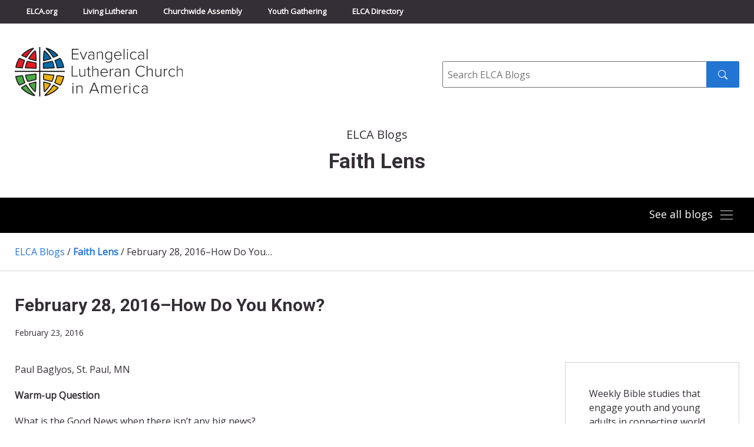

--- FILE ---
content_type: text/html; charset=UTF-8
request_url: https://blogs.elca.org/faithlens/february-28-2016/
body_size: 15512
content:
<!DOCTYPE html>
<html lang="en-US">

<head>
  <meta charset="UTF-8" />
  <title>

          February 28, 2016-How Do You Know? - Faith Lens      &raquo; Faith Lens        - Evangelical Lutheran Church in America
  </title>
  <meta http-equiv="X-UA-Compatible" content="IE=edge,chrome=1">
  <meta name="viewport" content="width=device-width, initial-scale=1.0">

  <link rel="preconnect" href="https://fonts.googleapis.com">
  <link rel="preconnect" href="https://fonts.gstatic.com" crossorigin>
  <link href="https://fonts.googleapis.com/css2?family=Open+Sans&family=Roboto:wght@300;400;700&display=swap" rel="stylesheet">

  <meta name='robots' content='index, follow, max-image-preview:large, max-snippet:-1, max-video-preview:-1' />

	<!-- This site is optimized with the Yoast SEO plugin v26.8 - https://yoast.com/product/yoast-seo-wordpress/ -->
	<link rel="canonical" href="https://blogs.elca.org/faithlens/february-28-2016/" />
	<meta property="og:locale" content="en_US" />
	<meta property="og:type" content="article" />
	<meta property="og:title" content="February 28, 2016-How Do You Know? - Faith Lens" />
	<meta property="og:description" content="Paul Baglyos, St. Paul, MN Warm-up Question What is the Good News when there isn’t any big news? How Do You Know? On February 5th a construction crane collapsed in New York City, killing one person and injuring three others. The name of the person killed in the collapse was David Wichs, 38 years old.  [&hellip;]" />
	<meta property="og:url" content="https://blogs.elca.org/faithlens/february-28-2016/" />
	<meta property="og:site_name" content="Faith Lens" />
	<meta property="article:published_time" content="2016-02-23T13:00:40+00:00" />
	<meta property="og:image" content="http://blogs.elca.org/faithlens/files/2016/02/shutterstock_372616234-200x300.jpg" />
	<meta name="author" content="faithlens" />
	<meta name="twitter:card" content="summary_large_image" />
	<meta name="twitter:label1" content="Written by" />
	<meta name="twitter:data1" content="faithlens" />
	<meta name="twitter:label2" content="Est. reading time" />
	<meta name="twitter:data2" content="4 minutes" />
	<script type="application/ld+json" class="yoast-schema-graph">{"@context":"https://schema.org","@graph":[{"@type":"Article","@id":"https://blogs.elca.org/faithlens/february-28-2016/#article","isPartOf":{"@id":"https://blogs.elca.org/faithlens/february-28-2016/"},"author":{"name":"faithlens","@id":"https://blogs.elca.org/faithlens/#/schema/person/507b8d65d0d304033741989d07ef2f92"},"headline":"February 28, 2016&#8211;How Do You Know?","datePublished":"2016-02-23T13:00:40+00:00","mainEntityOfPage":{"@id":"https://blogs.elca.org/faithlens/february-28-2016/"},"wordCount":823,"image":{"@id":"https://blogs.elca.org/faithlens/february-28-2016/#primaryimage"},"thumbnailUrl":"http://blogs.elca.org/faithlens/files/2016/02/shutterstock_372616234-200x300.jpg","articleSection":["Post"],"inLanguage":"en-US"},{"@type":"WebPage","@id":"https://blogs.elca.org/faithlens/february-28-2016/","url":"https://blogs.elca.org/faithlens/february-28-2016/","name":"February 28, 2016-How Do You Know? - Faith Lens","isPartOf":{"@id":"https://blogs.elca.org/faithlens/#website"},"primaryImageOfPage":{"@id":"https://blogs.elca.org/faithlens/february-28-2016/#primaryimage"},"image":{"@id":"https://blogs.elca.org/faithlens/february-28-2016/#primaryimage"},"thumbnailUrl":"http://blogs.elca.org/faithlens/files/2016/02/shutterstock_372616234-200x300.jpg","datePublished":"2016-02-23T13:00:40+00:00","author":{"@id":"https://blogs.elca.org/faithlens/#/schema/person/507b8d65d0d304033741989d07ef2f92"},"breadcrumb":{"@id":"https://blogs.elca.org/faithlens/february-28-2016/#breadcrumb"},"inLanguage":"en-US","potentialAction":[{"@type":"ReadAction","target":["https://blogs.elca.org/faithlens/february-28-2016/"]}]},{"@type":"ImageObject","inLanguage":"en-US","@id":"https://blogs.elca.org/faithlens/february-28-2016/#primaryimage","url":"http://blogs.elca.org/faithlens/files/2016/02/shutterstock_372616234-200x300.jpg","contentUrl":"http://blogs.elca.org/faithlens/files/2016/02/shutterstock_372616234-200x300.jpg"},{"@type":"BreadcrumbList","@id":"https://blogs.elca.org/faithlens/february-28-2016/#breadcrumb","itemListElement":[{"@type":"ListItem","position":1,"name":"Home","item":"https://blogs.elca.org/faithlens/"},{"@type":"ListItem","position":2,"name":"February 28, 2016&#8211;How Do You Know?"}]},{"@type":"WebSite","@id":"https://blogs.elca.org/faithlens/#website","url":"https://blogs.elca.org/faithlens/","name":"Faith Lens","description":"Weekly Bible studies that engage youth and young adults in connecting world events with the Bible, faith, and everyday life.","potentialAction":[{"@type":"SearchAction","target":{"@type":"EntryPoint","urlTemplate":"https://blogs.elca.org/faithlens/?s={search_term_string}"},"query-input":{"@type":"PropertyValueSpecification","valueRequired":true,"valueName":"search_term_string"}}],"inLanguage":"en-US"},{"@type":"Person","@id":"https://blogs.elca.org/faithlens/#/schema/person/507b8d65d0d304033741989d07ef2f92","name":"faithlens","image":{"@type":"ImageObject","inLanguage":"en-US","@id":"https://blogs.elca.org/faithlens/#/schema/person/image/","url":"https://secure.gravatar.com/avatar/b73f7abbaeeac1b183c0fd04266326e723761a059d1f50fd801e07975fa4e535?s=96&d=mm&r=g","contentUrl":"https://secure.gravatar.com/avatar/b73f7abbaeeac1b183c0fd04266326e723761a059d1f50fd801e07975fa4e535?s=96&d=mm&r=g","caption":"faithlens"},"url":"https://blogs.elca.org/faithlens/author/faithlens/"}]}</script>
	<!-- / Yoast SEO plugin. -->


<link rel='dns-prefetch' href='//static.addtoany.com' />
<link rel="alternate" title="oEmbed (JSON)" type="application/json+oembed" href="https://blogs.elca.org/faithlens/wp-json/oembed/1.0/embed?url=https%3A%2F%2Fblogs.elca.org%2Ffaithlens%2Ffebruary-28-2016%2F" />
<link rel="alternate" title="oEmbed (XML)" type="text/xml+oembed" href="https://blogs.elca.org/faithlens/wp-json/oembed/1.0/embed?url=https%3A%2F%2Fblogs.elca.org%2Ffaithlens%2Ffebruary-28-2016%2F&#038;format=xml" />
		<!-- This site uses the Google Analytics by MonsterInsights plugin v9.11.1 - Using Analytics tracking - https://www.monsterinsights.com/ -->
							<script src="//www.googletagmanager.com/gtag/js?id=G-LT2FWB38NY"  data-cfasync="false" data-wpfc-render="false" type="text/javascript" async></script>
			<script data-cfasync="false" data-wpfc-render="false" type="text/javascript">
				var mi_version = '9.11.1';
				var mi_track_user = true;
				var mi_no_track_reason = '';
								var MonsterInsightsDefaultLocations = {"page_location":"https:\/\/blogs.elca.org\/faithlens\/february-28-2016\/"};
								if ( typeof MonsterInsightsPrivacyGuardFilter === 'function' ) {
					var MonsterInsightsLocations = (typeof MonsterInsightsExcludeQuery === 'object') ? MonsterInsightsPrivacyGuardFilter( MonsterInsightsExcludeQuery ) : MonsterInsightsPrivacyGuardFilter( MonsterInsightsDefaultLocations );
				} else {
					var MonsterInsightsLocations = (typeof MonsterInsightsExcludeQuery === 'object') ? MonsterInsightsExcludeQuery : MonsterInsightsDefaultLocations;
				}

								var disableStrs = [
										'ga-disable-G-LT2FWB38NY',
									];

				/* Function to detect opted out users */
				function __gtagTrackerIsOptedOut() {
					for (var index = 0; index < disableStrs.length; index++) {
						if (document.cookie.indexOf(disableStrs[index] + '=true') > -1) {
							return true;
						}
					}

					return false;
				}

				/* Disable tracking if the opt-out cookie exists. */
				if (__gtagTrackerIsOptedOut()) {
					for (var index = 0; index < disableStrs.length; index++) {
						window[disableStrs[index]] = true;
					}
				}

				/* Opt-out function */
				function __gtagTrackerOptout() {
					for (var index = 0; index < disableStrs.length; index++) {
						document.cookie = disableStrs[index] + '=true; expires=Thu, 31 Dec 2099 23:59:59 UTC; path=/';
						window[disableStrs[index]] = true;
					}
				}

				if ('undefined' === typeof gaOptout) {
					function gaOptout() {
						__gtagTrackerOptout();
					}
				}
								window.dataLayer = window.dataLayer || [];

				window.MonsterInsightsDualTracker = {
					helpers: {},
					trackers: {},
				};
				if (mi_track_user) {
					function __gtagDataLayer() {
						dataLayer.push(arguments);
					}

					function __gtagTracker(type, name, parameters) {
						if (!parameters) {
							parameters = {};
						}

						if (parameters.send_to) {
							__gtagDataLayer.apply(null, arguments);
							return;
						}

						if (type === 'event') {
														parameters.send_to = monsterinsights_frontend.v4_id;
							var hookName = name;
							if (typeof parameters['event_category'] !== 'undefined') {
								hookName = parameters['event_category'] + ':' + name;
							}

							if (typeof MonsterInsightsDualTracker.trackers[hookName] !== 'undefined') {
								MonsterInsightsDualTracker.trackers[hookName](parameters);
							} else {
								__gtagDataLayer('event', name, parameters);
							}
							
						} else {
							__gtagDataLayer.apply(null, arguments);
						}
					}

					__gtagTracker('js', new Date());
					__gtagTracker('set', {
						'developer_id.dZGIzZG': true,
											});
					if ( MonsterInsightsLocations.page_location ) {
						__gtagTracker('set', MonsterInsightsLocations);
					}
										__gtagTracker('config', 'G-LT2FWB38NY', {"forceSSL":"true","link_attribution":"true"} );
										window.gtag = __gtagTracker;										(function () {
						/* https://developers.google.com/analytics/devguides/collection/analyticsjs/ */
						/* ga and __gaTracker compatibility shim. */
						var noopfn = function () {
							return null;
						};
						var newtracker = function () {
							return new Tracker();
						};
						var Tracker = function () {
							return null;
						};
						var p = Tracker.prototype;
						p.get = noopfn;
						p.set = noopfn;
						p.send = function () {
							var args = Array.prototype.slice.call(arguments);
							args.unshift('send');
							__gaTracker.apply(null, args);
						};
						var __gaTracker = function () {
							var len = arguments.length;
							if (len === 0) {
								return;
							}
							var f = arguments[len - 1];
							if (typeof f !== 'object' || f === null || typeof f.hitCallback !== 'function') {
								if ('send' === arguments[0]) {
									var hitConverted, hitObject = false, action;
									if ('event' === arguments[1]) {
										if ('undefined' !== typeof arguments[3]) {
											hitObject = {
												'eventAction': arguments[3],
												'eventCategory': arguments[2],
												'eventLabel': arguments[4],
												'value': arguments[5] ? arguments[5] : 1,
											}
										}
									}
									if ('pageview' === arguments[1]) {
										if ('undefined' !== typeof arguments[2]) {
											hitObject = {
												'eventAction': 'page_view',
												'page_path': arguments[2],
											}
										}
									}
									if (typeof arguments[2] === 'object') {
										hitObject = arguments[2];
									}
									if (typeof arguments[5] === 'object') {
										Object.assign(hitObject, arguments[5]);
									}
									if ('undefined' !== typeof arguments[1].hitType) {
										hitObject = arguments[1];
										if ('pageview' === hitObject.hitType) {
											hitObject.eventAction = 'page_view';
										}
									}
									if (hitObject) {
										action = 'timing' === arguments[1].hitType ? 'timing_complete' : hitObject.eventAction;
										hitConverted = mapArgs(hitObject);
										__gtagTracker('event', action, hitConverted);
									}
								}
								return;
							}

							function mapArgs(args) {
								var arg, hit = {};
								var gaMap = {
									'eventCategory': 'event_category',
									'eventAction': 'event_action',
									'eventLabel': 'event_label',
									'eventValue': 'event_value',
									'nonInteraction': 'non_interaction',
									'timingCategory': 'event_category',
									'timingVar': 'name',
									'timingValue': 'value',
									'timingLabel': 'event_label',
									'page': 'page_path',
									'location': 'page_location',
									'title': 'page_title',
									'referrer' : 'page_referrer',
								};
								for (arg in args) {
																		if (!(!args.hasOwnProperty(arg) || !gaMap.hasOwnProperty(arg))) {
										hit[gaMap[arg]] = args[arg];
									} else {
										hit[arg] = args[arg];
									}
								}
								return hit;
							}

							try {
								f.hitCallback();
							} catch (ex) {
							}
						};
						__gaTracker.create = newtracker;
						__gaTracker.getByName = newtracker;
						__gaTracker.getAll = function () {
							return [];
						};
						__gaTracker.remove = noopfn;
						__gaTracker.loaded = true;
						window['__gaTracker'] = __gaTracker;
					})();
									} else {
										console.log("");
					(function () {
						function __gtagTracker() {
							return null;
						}

						window['__gtagTracker'] = __gtagTracker;
						window['gtag'] = __gtagTracker;
					})();
									}
			</script>
							<!-- / Google Analytics by MonsterInsights -->
		<style id='wp-img-auto-sizes-contain-inline-css' type='text/css'>
img:is([sizes=auto i],[sizes^="auto," i]){contain-intrinsic-size:3000px 1500px}
/*# sourceURL=wp-img-auto-sizes-contain-inline-css */
</style>
<style id='wp-emoji-styles-inline-css' type='text/css'>

	img.wp-smiley, img.emoji {
		display: inline !important;
		border: none !important;
		box-shadow: none !important;
		height: 1em !important;
		width: 1em !important;
		margin: 0 0.07em !important;
		vertical-align: -0.1em !important;
		background: none !important;
		padding: 0 !important;
	}
/*# sourceURL=wp-emoji-styles-inline-css */
</style>
<style id='wp-block-library-inline-css' type='text/css'>
:root{--wp-block-synced-color:#7a00df;--wp-block-synced-color--rgb:122,0,223;--wp-bound-block-color:var(--wp-block-synced-color);--wp-editor-canvas-background:#ddd;--wp-admin-theme-color:#007cba;--wp-admin-theme-color--rgb:0,124,186;--wp-admin-theme-color-darker-10:#006ba1;--wp-admin-theme-color-darker-10--rgb:0,107,160.5;--wp-admin-theme-color-darker-20:#005a87;--wp-admin-theme-color-darker-20--rgb:0,90,135;--wp-admin-border-width-focus:2px}@media (min-resolution:192dpi){:root{--wp-admin-border-width-focus:1.5px}}.wp-element-button{cursor:pointer}:root .has-very-light-gray-background-color{background-color:#eee}:root .has-very-dark-gray-background-color{background-color:#313131}:root .has-very-light-gray-color{color:#eee}:root .has-very-dark-gray-color{color:#313131}:root .has-vivid-green-cyan-to-vivid-cyan-blue-gradient-background{background:linear-gradient(135deg,#00d084,#0693e3)}:root .has-purple-crush-gradient-background{background:linear-gradient(135deg,#34e2e4,#4721fb 50%,#ab1dfe)}:root .has-hazy-dawn-gradient-background{background:linear-gradient(135deg,#faaca8,#dad0ec)}:root .has-subdued-olive-gradient-background{background:linear-gradient(135deg,#fafae1,#67a671)}:root .has-atomic-cream-gradient-background{background:linear-gradient(135deg,#fdd79a,#004a59)}:root .has-nightshade-gradient-background{background:linear-gradient(135deg,#330968,#31cdcf)}:root .has-midnight-gradient-background{background:linear-gradient(135deg,#020381,#2874fc)}:root{--wp--preset--font-size--normal:16px;--wp--preset--font-size--huge:42px}.has-regular-font-size{font-size:1em}.has-larger-font-size{font-size:2.625em}.has-normal-font-size{font-size:var(--wp--preset--font-size--normal)}.has-huge-font-size{font-size:var(--wp--preset--font-size--huge)}.has-text-align-center{text-align:center}.has-text-align-left{text-align:left}.has-text-align-right{text-align:right}.has-fit-text{white-space:nowrap!important}#end-resizable-editor-section{display:none}.aligncenter{clear:both}.items-justified-left{justify-content:flex-start}.items-justified-center{justify-content:center}.items-justified-right{justify-content:flex-end}.items-justified-space-between{justify-content:space-between}.screen-reader-text{border:0;clip-path:inset(50%);height:1px;margin:-1px;overflow:hidden;padding:0;position:absolute;width:1px;word-wrap:normal!important}.screen-reader-text:focus{background-color:#ddd;clip-path:none;color:#444;display:block;font-size:1em;height:auto;left:5px;line-height:normal;padding:15px 23px 14px;text-decoration:none;top:5px;width:auto;z-index:100000}html :where(.has-border-color){border-style:solid}html :where([style*=border-top-color]){border-top-style:solid}html :where([style*=border-right-color]){border-right-style:solid}html :where([style*=border-bottom-color]){border-bottom-style:solid}html :where([style*=border-left-color]){border-left-style:solid}html :where([style*=border-width]){border-style:solid}html :where([style*=border-top-width]){border-top-style:solid}html :where([style*=border-right-width]){border-right-style:solid}html :where([style*=border-bottom-width]){border-bottom-style:solid}html :where([style*=border-left-width]){border-left-style:solid}html :where(img[class*=wp-image-]){height:auto;max-width:100%}:where(figure){margin:0 0 1em}html :where(.is-position-sticky){--wp-admin--admin-bar--position-offset:var(--wp-admin--admin-bar--height,0px)}@media screen and (max-width:600px){html :where(.is-position-sticky){--wp-admin--admin-bar--position-offset:0px}}

/*# sourceURL=wp-block-library-inline-css */
</style><style id='global-styles-inline-css' type='text/css'>
:root{--wp--preset--aspect-ratio--square: 1;--wp--preset--aspect-ratio--4-3: 4/3;--wp--preset--aspect-ratio--3-4: 3/4;--wp--preset--aspect-ratio--3-2: 3/2;--wp--preset--aspect-ratio--2-3: 2/3;--wp--preset--aspect-ratio--16-9: 16/9;--wp--preset--aspect-ratio--9-16: 9/16;--wp--preset--color--black: #000000;--wp--preset--color--cyan-bluish-gray: #abb8c3;--wp--preset--color--white: #ffffff;--wp--preset--color--pale-pink: #f78da7;--wp--preset--color--vivid-red: #cf2e2e;--wp--preset--color--luminous-vivid-orange: #ff6900;--wp--preset--color--luminous-vivid-amber: #fcb900;--wp--preset--color--light-green-cyan: #7bdcb5;--wp--preset--color--vivid-green-cyan: #00d084;--wp--preset--color--pale-cyan-blue: #8ed1fc;--wp--preset--color--vivid-cyan-blue: #0693e3;--wp--preset--color--vivid-purple: #9b51e0;--wp--preset--gradient--vivid-cyan-blue-to-vivid-purple: linear-gradient(135deg,rgb(6,147,227) 0%,rgb(155,81,224) 100%);--wp--preset--gradient--light-green-cyan-to-vivid-green-cyan: linear-gradient(135deg,rgb(122,220,180) 0%,rgb(0,208,130) 100%);--wp--preset--gradient--luminous-vivid-amber-to-luminous-vivid-orange: linear-gradient(135deg,rgb(252,185,0) 0%,rgb(255,105,0) 100%);--wp--preset--gradient--luminous-vivid-orange-to-vivid-red: linear-gradient(135deg,rgb(255,105,0) 0%,rgb(207,46,46) 100%);--wp--preset--gradient--very-light-gray-to-cyan-bluish-gray: linear-gradient(135deg,rgb(238,238,238) 0%,rgb(169,184,195) 100%);--wp--preset--gradient--cool-to-warm-spectrum: linear-gradient(135deg,rgb(74,234,220) 0%,rgb(151,120,209) 20%,rgb(207,42,186) 40%,rgb(238,44,130) 60%,rgb(251,105,98) 80%,rgb(254,248,76) 100%);--wp--preset--gradient--blush-light-purple: linear-gradient(135deg,rgb(255,206,236) 0%,rgb(152,150,240) 100%);--wp--preset--gradient--blush-bordeaux: linear-gradient(135deg,rgb(254,205,165) 0%,rgb(254,45,45) 50%,rgb(107,0,62) 100%);--wp--preset--gradient--luminous-dusk: linear-gradient(135deg,rgb(255,203,112) 0%,rgb(199,81,192) 50%,rgb(65,88,208) 100%);--wp--preset--gradient--pale-ocean: linear-gradient(135deg,rgb(255,245,203) 0%,rgb(182,227,212) 50%,rgb(51,167,181) 100%);--wp--preset--gradient--electric-grass: linear-gradient(135deg,rgb(202,248,128) 0%,rgb(113,206,126) 100%);--wp--preset--gradient--midnight: linear-gradient(135deg,rgb(2,3,129) 0%,rgb(40,116,252) 100%);--wp--preset--font-size--small: 13px;--wp--preset--font-size--medium: 20px;--wp--preset--font-size--large: 36px;--wp--preset--font-size--x-large: 42px;--wp--preset--spacing--20: 0.44rem;--wp--preset--spacing--30: 0.67rem;--wp--preset--spacing--40: 1rem;--wp--preset--spacing--50: 1.5rem;--wp--preset--spacing--60: 2.25rem;--wp--preset--spacing--70: 3.38rem;--wp--preset--spacing--80: 5.06rem;--wp--preset--shadow--natural: 6px 6px 9px rgba(0, 0, 0, 0.2);--wp--preset--shadow--deep: 12px 12px 50px rgba(0, 0, 0, 0.4);--wp--preset--shadow--sharp: 6px 6px 0px rgba(0, 0, 0, 0.2);--wp--preset--shadow--outlined: 6px 6px 0px -3px rgb(255, 255, 255), 6px 6px rgb(0, 0, 0);--wp--preset--shadow--crisp: 6px 6px 0px rgb(0, 0, 0);}:where(.is-layout-flex){gap: 0.5em;}:where(.is-layout-grid){gap: 0.5em;}body .is-layout-flex{display: flex;}.is-layout-flex{flex-wrap: wrap;align-items: center;}.is-layout-flex > :is(*, div){margin: 0;}body .is-layout-grid{display: grid;}.is-layout-grid > :is(*, div){margin: 0;}:where(.wp-block-columns.is-layout-flex){gap: 2em;}:where(.wp-block-columns.is-layout-grid){gap: 2em;}:where(.wp-block-post-template.is-layout-flex){gap: 1.25em;}:where(.wp-block-post-template.is-layout-grid){gap: 1.25em;}.has-black-color{color: var(--wp--preset--color--black) !important;}.has-cyan-bluish-gray-color{color: var(--wp--preset--color--cyan-bluish-gray) !important;}.has-white-color{color: var(--wp--preset--color--white) !important;}.has-pale-pink-color{color: var(--wp--preset--color--pale-pink) !important;}.has-vivid-red-color{color: var(--wp--preset--color--vivid-red) !important;}.has-luminous-vivid-orange-color{color: var(--wp--preset--color--luminous-vivid-orange) !important;}.has-luminous-vivid-amber-color{color: var(--wp--preset--color--luminous-vivid-amber) !important;}.has-light-green-cyan-color{color: var(--wp--preset--color--light-green-cyan) !important;}.has-vivid-green-cyan-color{color: var(--wp--preset--color--vivid-green-cyan) !important;}.has-pale-cyan-blue-color{color: var(--wp--preset--color--pale-cyan-blue) !important;}.has-vivid-cyan-blue-color{color: var(--wp--preset--color--vivid-cyan-blue) !important;}.has-vivid-purple-color{color: var(--wp--preset--color--vivid-purple) !important;}.has-black-background-color{background-color: var(--wp--preset--color--black) !important;}.has-cyan-bluish-gray-background-color{background-color: var(--wp--preset--color--cyan-bluish-gray) !important;}.has-white-background-color{background-color: var(--wp--preset--color--white) !important;}.has-pale-pink-background-color{background-color: var(--wp--preset--color--pale-pink) !important;}.has-vivid-red-background-color{background-color: var(--wp--preset--color--vivid-red) !important;}.has-luminous-vivid-orange-background-color{background-color: var(--wp--preset--color--luminous-vivid-orange) !important;}.has-luminous-vivid-amber-background-color{background-color: var(--wp--preset--color--luminous-vivid-amber) !important;}.has-light-green-cyan-background-color{background-color: var(--wp--preset--color--light-green-cyan) !important;}.has-vivid-green-cyan-background-color{background-color: var(--wp--preset--color--vivid-green-cyan) !important;}.has-pale-cyan-blue-background-color{background-color: var(--wp--preset--color--pale-cyan-blue) !important;}.has-vivid-cyan-blue-background-color{background-color: var(--wp--preset--color--vivid-cyan-blue) !important;}.has-vivid-purple-background-color{background-color: var(--wp--preset--color--vivid-purple) !important;}.has-black-border-color{border-color: var(--wp--preset--color--black) !important;}.has-cyan-bluish-gray-border-color{border-color: var(--wp--preset--color--cyan-bluish-gray) !important;}.has-white-border-color{border-color: var(--wp--preset--color--white) !important;}.has-pale-pink-border-color{border-color: var(--wp--preset--color--pale-pink) !important;}.has-vivid-red-border-color{border-color: var(--wp--preset--color--vivid-red) !important;}.has-luminous-vivid-orange-border-color{border-color: var(--wp--preset--color--luminous-vivid-orange) !important;}.has-luminous-vivid-amber-border-color{border-color: var(--wp--preset--color--luminous-vivid-amber) !important;}.has-light-green-cyan-border-color{border-color: var(--wp--preset--color--light-green-cyan) !important;}.has-vivid-green-cyan-border-color{border-color: var(--wp--preset--color--vivid-green-cyan) !important;}.has-pale-cyan-blue-border-color{border-color: var(--wp--preset--color--pale-cyan-blue) !important;}.has-vivid-cyan-blue-border-color{border-color: var(--wp--preset--color--vivid-cyan-blue) !important;}.has-vivid-purple-border-color{border-color: var(--wp--preset--color--vivid-purple) !important;}.has-vivid-cyan-blue-to-vivid-purple-gradient-background{background: var(--wp--preset--gradient--vivid-cyan-blue-to-vivid-purple) !important;}.has-light-green-cyan-to-vivid-green-cyan-gradient-background{background: var(--wp--preset--gradient--light-green-cyan-to-vivid-green-cyan) !important;}.has-luminous-vivid-amber-to-luminous-vivid-orange-gradient-background{background: var(--wp--preset--gradient--luminous-vivid-amber-to-luminous-vivid-orange) !important;}.has-luminous-vivid-orange-to-vivid-red-gradient-background{background: var(--wp--preset--gradient--luminous-vivid-orange-to-vivid-red) !important;}.has-very-light-gray-to-cyan-bluish-gray-gradient-background{background: var(--wp--preset--gradient--very-light-gray-to-cyan-bluish-gray) !important;}.has-cool-to-warm-spectrum-gradient-background{background: var(--wp--preset--gradient--cool-to-warm-spectrum) !important;}.has-blush-light-purple-gradient-background{background: var(--wp--preset--gradient--blush-light-purple) !important;}.has-blush-bordeaux-gradient-background{background: var(--wp--preset--gradient--blush-bordeaux) !important;}.has-luminous-dusk-gradient-background{background: var(--wp--preset--gradient--luminous-dusk) !important;}.has-pale-ocean-gradient-background{background: var(--wp--preset--gradient--pale-ocean) !important;}.has-electric-grass-gradient-background{background: var(--wp--preset--gradient--electric-grass) !important;}.has-midnight-gradient-background{background: var(--wp--preset--gradient--midnight) !important;}.has-small-font-size{font-size: var(--wp--preset--font-size--small) !important;}.has-medium-font-size{font-size: var(--wp--preset--font-size--medium) !important;}.has-large-font-size{font-size: var(--wp--preset--font-size--large) !important;}.has-x-large-font-size{font-size: var(--wp--preset--font-size--x-large) !important;}
/*# sourceURL=global-styles-inline-css */
</style>

<style id='classic-theme-styles-inline-css' type='text/css'>
/*! This file is auto-generated */
.wp-block-button__link{color:#fff;background-color:#32373c;border-radius:9999px;box-shadow:none;text-decoration:none;padding:calc(.667em + 2px) calc(1.333em + 2px);font-size:1.125em}.wp-block-file__button{background:#32373c;color:#fff;text-decoration:none}
/*# sourceURL=/wp-includes/css/classic-themes.min.css */
</style>
<link rel='stylesheet' id='meteor-slides-css' href='https://blogs.elca.org/faithlens/wp-content/plugins/meteor-slides/css/meteor-slides.css?ver=1.0' type='text/css' media='all' />
<link rel='stylesheet' id='fnd-css-css' href='https://blogs.elca.org/faithlens/wp-content/themes/ELCABlogs2021/css/app.min.css?ver=1674495514' type='text/css' media='all' />
<link rel='stylesheet' id='subscribe-by-email-widget-css-css' href='https://blogs.elca.org/faithlens/wp-content/plugins/subscribe-by-email/assets/css/widget/widget.css?ver=20130522' type='text/css' media='all' />
<link rel='stylesheet' id='addtoany-css' href='https://blogs.elca.org/faithlens/wp-content/plugins/add-to-any/addtoany.min.css?ver=1.16' type='text/css' media='all' />
<link rel='stylesheet' id='sbe-form-css-css' href='https://blogs.elca.org/faithlens/wp-content/plugins/subscribe-by-email/assets//css/shortcode.css?ver=20140212' type='text/css' media='all' />
<script type="text/javascript" src="https://blogs.elca.org/faithlens/wp-content/plugins/google-analytics-for-wordpress/assets/js/frontend-gtag.min.js?ver=9.11.1" id="monsterinsights-frontend-script-js" async="async" data-wp-strategy="async"></script>
<script data-cfasync="false" data-wpfc-render="false" type="text/javascript" id='monsterinsights-frontend-script-js-extra'>/* <![CDATA[ */
var monsterinsights_frontend = {"js_events_tracking":"true","download_extensions":"doc,pdf,ppt,zip,xls,docx,pptx,xlsx","inbound_paths":"[{\"path\":\"\\\/go\\\/\",\"label\":\"affiliate\"},{\"path\":\"\\\/recommend\\\/\",\"label\":\"affiliate\"}]","home_url":"https:\/\/blogs.elca.org\/faithlens","hash_tracking":"false","v4_id":"G-LT2FWB38NY"};/* ]]> */
</script>
<script type="text/javascript" id="addtoany-core-js-before">
/* <![CDATA[ */
window.a2a_config=window.a2a_config||{};a2a_config.callbacks=[];a2a_config.overlays=[];a2a_config.templates={};

//# sourceURL=addtoany-core-js-before
/* ]]> */
</script>
<script type="text/javascript" defer src="https://static.addtoany.com/menu/page.js" id="addtoany-core-js"></script>
<script type="text/javascript" src="https://blogs.elca.org/faithlens/wp-includes/js/jquery/jquery.min.js?ver=3.7.1" id="jquery-core-js"></script>
<script type="text/javascript" src="https://blogs.elca.org/faithlens/wp-includes/js/jquery/jquery-migrate.min.js?ver=3.4.1" id="jquery-migrate-js"></script>
<script type="text/javascript" defer src="https://blogs.elca.org/faithlens/wp-content/plugins/add-to-any/addtoany.min.js?ver=1.1" id="addtoany-jquery-js"></script>
<script type="text/javascript" src="https://blogs.elca.org/faithlens/wp-content/plugins/meteor-slides/js/jquery.cycle.all.js?ver=6.9" id="jquery-cycle-js"></script>
<script type="text/javascript" src="https://blogs.elca.org/faithlens/wp-content/plugins/meteor-slides/js/jquery.metadata.v2.js?ver=6.9" id="jquery-metadata-js"></script>
<script type="text/javascript" src="https://blogs.elca.org/faithlens/wp-content/plugins/meteor-slides/js/jquery.touchwipe.1.1.1.js?ver=6.9" id="jquery-touchwipe-js"></script>
<script type="text/javascript" id="meteorslides-script-js-extra">
/* <![CDATA[ */
var meteorslidessettings = {"meteorslideshowspeed":"0","meteorslideshowduration":"0","meteorslideshowheight":null,"meteorslideshowwidth":null,"meteorslideshowtransition":null};
//# sourceURL=meteorslides-script-js-extra
/* ]]> */
</script>
<script type="text/javascript" src="https://blogs.elca.org/faithlens/wp-content/plugins/meteor-slides/js/slideshow.js?ver=6.9" id="meteorslides-script-js"></script>
<script type="text/javascript" id="sbe-widget-js-js-extra">
/* <![CDATA[ */
var sbe_widget_captions = {"ajaxurl":"https://blogs.elca.org/faithlens/wp-admin/admin-ajax.php","nonce":"6c33184e85"};
//# sourceURL=sbe-widget-js-js-extra
/* ]]> */
</script>
<script type="text/javascript" src="https://blogs.elca.org/faithlens/wp-content/plugins/subscribe-by-email/assets/js/widget.js?ver=6.9" id="sbe-widget-js-js"></script>
<link rel="https://api.w.org/" href="https://blogs.elca.org/faithlens/wp-json/" /><link rel="alternate" title="JSON" type="application/json" href="https://blogs.elca.org/faithlens/wp-json/wp/v2/posts/5699" /><link rel="EditURI" type="application/rsd+xml" title="RSD" href="https://blogs.elca.org/faithlens/xmlrpc.php?rsd" />
<meta name="generator" content="WordPress 6.9" />
<link rel='shortlink' href='https://blogs.elca.org/faithlens/?p=5699' />
<link rel="icon" href="https://blogs.elca.org/faithlens/files/2022/03/cropped-elca-fav-512-32x32.png" sizes="32x32" />
<link rel="icon" href="https://blogs.elca.org/faithlens/files/2022/03/cropped-elca-fav-512-192x192.png" sizes="192x192" />
<link rel="apple-touch-icon" href="https://blogs.elca.org/faithlens/files/2022/03/cropped-elca-fav-512-180x180.png" />
<meta name="msapplication-TileImage" content="https://blogs.elca.org/faithlens/files/2022/03/cropped-elca-fav-512-270x270.png" />
</head>

<body class="wp-singular post-template-default single single-post postid-5699 single-format-standard wp-theme-ELCABlogs2021 sp-easy-accordion-enabled">

  <a class="skip-to-content-link" href="#main">Skip to content</a>

  <!-- Top Bar Navigation -->
  <div class="header-container sticky-shrinknav-header">
    <div class="header-top-nav sticky-shrinknav-header-title">
      <div class="container">
        <div class="header-top-nav-content">
          <ul class="list-unstyled top-bar-nav">
            <li><a href="https://elca.org/">ELCA.org</a></li>
            <li><a href="https://www.livinglutheran.org">Living Lutheran</a></li>
            <li><a href="https://www.elca.org/churchwideassembly">Churchwide Assembly</a></li>
            <li><a href="https://www.elca.org/YouthGathering">Youth Gathering</a></li>
            <li><a href="https://directory.elca.org/">ELCA Directory</a></li>
          </ul>
        </div>
      </div>
    </div>

    <!-- Logo and Search -->
    <div class="logo-search-section">
      <div class="container">
        <div class="row">
          <div class="col-md-7 logo"><a style="border:0" href="http://www.elca.org/"><img class="img-responsive" src="https://blogs.elca.org/faithlens/wp-content/themes/ELCABlogs2021/img/elca_4c_logo.svg" alt="ELCA"></a>
          </div>
          <div class="col-md-5">
            <form class="inline-search-form" method="get" action="/">
              <div role="search">
                <label class="input-label" for="site_search"><span class="sr-only">Search</span></label>
                <input id="site_search" class="form-input form-input--inline-btn" type="text" name="s" placeholder="Search ELCA Blogs">
                <button class="btn btn--search" type="submit" value="Search"><img class="inline-book" src="https://blogs.elca.org/faithlens/wp-content/themes/ELCABlogs2021/img/icons/search.svg" alt="" aria-hidden="true" /><span class="sr-only">Search submit</span></button>
              </div>
            </form>
          </div>
        </div>
      </div>
    </div>

    <!-- Page Title -->
        <div class="container">
      <div class="home-blog-page-surtitle">ELCA Blogs</div>
<h1 class="home-blog-page-title">Faith Lens</h1>
    </div>

    <div class="blog-main-nav-section">
              <!-- Navigation always collapsed for Individual Blog Landing Pages -->
        <nav class="container">
          <div class="navbar navbar-dark blog-list-togglable">
            <button class="navbar-toggler collapsed ms-auto blog-list-toggle-button" type="button" data-bs-toggle="collapse" data-bs-target="#blogNavTwo" aria-controls="blogNav" aria-expanded="false" aria-label="Toggle navigation">
              <span class="see-all-blogs">See all blogs</span><span class="navbar-toggler-icon"></span><span class="navbar-close-button"><img src="https://blogs.elca.org/faithlens/wp-content/themes/ELCABlogs2021/img/icons/icon-menu-x-grey.svg"></span>
            </button>
            <div class=" collapse navbar-collapse collapse" id="blogNavTwo">
              <nav>
                <div class="menu-main-menu-container"><ul id="menu-main-menu" class="list-unstyled"><li id="menu-item-2899" class="menu-item menu-item-type-custom menu-item-object-custom menu-item-2899"><a href="https://blogs.elca.org/adminmatters">Administration Matters</a></li>
<li id="menu-item-10583" class="menu-item menu-item-type-custom menu-item-object-custom menu-item-10583"><a href="https://blogs.elca.org/ammparo/">AMMPARO</a></li>
<li id="menu-item-9305" class="menu-item menu-item-type-custom menu-item-object-custom menu-item-9305"><a href="https://blogs.elca.org/disabilityministries/">Disability Ministries</a></li>
<li id="menu-item-2902" class="menu-item menu-item-type-custom menu-item-object-custom menu-item-2902"><a href="https://blogs.elca.org/advocacy/">ELCA Advocacy</a></li>
<li id="menu-item-5993" class="menu-item menu-item-type-custom menu-item-object-custom menu-item-5993"><a href="https://blogs.elca.org/elcaracialjustice">ELCA Racial Justice</a></li>
<li id="menu-item-2898" class="menu-item menu-item-type-custom menu-item-object-custom menu-item-2898"><a href="https://blogs.elca.org/worldhunger/">ELCA World Hunger</a></li>
<li id="menu-item-10584" class="menu-item menu-item-type-custom menu-item-object-custom menu-item-10584"><a href="https://blogs.elca.org/worship/">ELCA Worship</a></li>
<li id="menu-item-6975" class="menu-item menu-item-type-custom menu-item-object-custom menu-item-6975"><a href="https://blogs.elca.org/youngadults">ELCA Young Adults</a></li>
<li id="menu-item-2906" class="menu-item menu-item-type-custom menu-item-object-custom menu-item-2906"><a href="https://blogs.elca.org/youthgathering/">ELCA Youth Gathering</a></li>
<li id="menu-item-2907" class="menu-item menu-item-type-custom menu-item-object-custom menu-item-2907"><a href="https://blogs.elca.org/faithlens/">Faith Lens</a></li>
<li id="menu-item-2904" class="menu-item menu-item-type-custom menu-item-object-custom menu-item-2904"><a href="https://blogs.elca.org/disasterresponse/">Lutheran Disaster Response</a></li>
<li id="menu-item-2910" class="menu-item menu-item-type-custom menu-item-object-custom menu-item-2910"><a href="https://blogs.elca.org/elcasumud">SUMUD</a></li>
</ul></div>              </nav>
            </div>
          </div>
        </nav>
          </div>

    <!-- Breadcrumbs -->
    <div class="breadcrumbs-section"><div class="container"><a href="https://blogs.elca.org">ELCA Blogs</a> / <a class="blog-name" href="https://blogs.elca.org/faithlens">Faith Lens</a> / <span class='breadcrumbs-title truncate'>February 28, 2016&#8211;How Do You Know?</span></div></div>  </div><!-- <div class="container" xmlns:elca="http://www.elca.org/scextend"> -->

  
    <!-- Post Heading -->
    <div id="main" class="container">
      <!-- <div class="entry_firstpost">
    <div class="latest_firstpost"> -->
      <h2 id="post-5699" class="single-post-title">February 28, 2016&#8211;How Do You Know?</h2>

      <div class="post-meta">
        February 23, 2016       </div>
    </div>
    <!-- End Post Heading -->

    <div class="container">
      <div class="row ind-blog-landing-row">

        <!-- Post Content -->
        <div class="col-md-9">
          <div class="main-content">
            <p>Paul Baglyos, St. Paul, MN</p>
<p><strong>Warm-up Question</strong></p>
<p>What is the Good News when there isn’t any big news?</p>
<p><strong>How Do You Know?</strong></p>
<div id="attachment_5728" style="width: 237px" class="wp-caption alignleft"><a href="https://blogs.elca.org/faithlens/files/2016/02/shutterstock_372616234.jpg" rel="attachment wp-att-5728"><img fetchpriority="high" decoding="async" aria-describedby="caption-attachment-5728" class="wp-image-5728" src="https://blogs.elca.org/faithlens/files/2016/02/shutterstock_372616234-200x300.jpg" alt="shutterstock_372616234" width="227" height="341" srcset="https://blogs.elca.org/faithlens/files/2016/02/shutterstock_372616234-200x300.jpg 200w, https://blogs.elca.org/faithlens/files/2016/02/shutterstock_372616234-250x375.jpg 250w, https://blogs.elca.org/faithlens/files/2016/02/shutterstock_372616234-233x350.jpg 233w, https://blogs.elca.org/faithlens/files/2016/02/shutterstock_372616234.jpg 667w" sizes="(max-width: 227px) 100vw, 227px" /></a><p id="caption-attachment-5728" class="wp-caption-text">photo: a katz / Shutterstock.com</p></div>
<p>On February 5th a construction crane collapsed in New York City, killing one person and injuring three others. The name of the person killed in the collapse was David Wichs, 38 years old.  He was sitting in a parked car at the time.  According to news stories Wichs was a brilliant mathematician who lived a life of giving.&#8221;  He had no connection to the construction site and was on his way to work at the time.</p>
<p><strong>Discussion Questions</strong></p>
<ul>
<li>Besides all the accidents that might befall any of us on any given day, against which we might take some preventative precautions, what sorts of freak occurrences are theoretically possible but so unlikely that we never give them the slightest thought or concern?</li>
<li>What kinds of things do you suppose people might say to David Wichs’ widow in the face of her grief and loss? What would you say to her if you had the opportunity?</li>
<li>If you were David Wichs’ widow, what might people say to you that you would find helpful? What might people say that you would <em>not</em> find helpful?</li>
</ul>
<p><strong>Third Sunday in Lent</strong></p>
<p><a href="http://bible.oremus.org/?ql=322052650">Isaiah 55:1-9</a></p>
<p><a href="http://bible.oremus.org/?ql=322052681">1 Corinthians 10:1-13</a></p>
<p><a href="http://bible.oremus.org/?ql=322052720">Luke 13:1-9</a><br />
(Text links are to Oremus Bible Browser. Oremus Bible Browser is not affiliated with or supported by the Evangelical Lutheran Church in America. You can find the calendar of readings for Year B at Lectionary Readings<br />
For lectionary humor and insight, check the weekly comic Agnus Day.</p>
<p><strong>Gospel Reflection</strong></p>
<p>In another gospel passage (Matthew 16:13-15), Jesus asks his disciples, “Who do people say that I am?” and then, more pointedly, “Who do you say that I am?” Presumably, everyone together at the right time and the right place shared the same information about Jesus. They could all see him and the things he was doing; they could all hear him and the things he was saying. But very different interpretations of Jesus abounded. Was Jesus perhaps John the Baptist somehow come back from the dead? Was he Elijah or Jeremiah or one of the other prophets in a new appearance? People interpreted the information about Jesus in many different ways. Finally Peter said, to Jesus, “You are the Messiah, the Son of the living God” (Matthew 16:16).</p>
<p>Religious skeptics claim that faith in God is a distortion of reality, an example of confirmation bias, which is the tendency to interpret new evidence as confirmation of one&#8217;s existing beliefs or theories. Confirmation bias impairs judgment and critical thinking. People of faith often make the same claims about skeptics, thereby participating in a tired and pointless argument that only manages to perpetuate itself endlessly. People of faith might ask, for example, “How can anyone look upon the grandeur of nature and not see the existence of God?’ while skeptics might ask, “How can anyone look upon the extent of suffering and not see the absence of God?” Each side engages in its own form of confirmation bias to support its claims and to denounce its detractors.</p>
<p>Confirmation bias, however, does not always or necessarily produce a distortion of truth and reality. The fact that our perceptions are shaped by our beliefs does not necessarily mean that our perceptions are false and unreliable. The Gospel of John deals with this matter extensively with regard to faith in Jesus. Everywhere in John (with the exception of the story about Thomas in chapter 20!) believing precedes seeing and is necessary to it. “You will see me,” Jesus promises those who believe in him.</p>
<p>But if belief leads to seeing, what leads to belief? Jesus answers that question in our gospel text when he talks about “keeping my commandments.” Here we have to do with the behaviors and practices that pertain to the Christian community, the church. The church is called to do as Jesus does, to do as Jesus says, to do as Jesus teaches. Such doing incubates belief, and belief incubates seeing.</p>
<p><strong>Discussion Questions</strong></p>
<ul>
<li>Which Christian practices and behaviors have you found to be most supportive of your faith in Jesus?</li>
<li>When have you had an experience of seeing Jesus? Describe the context of that experience.</li>
<li>What is your greatest challenge or obstacle to faith? How might you best meet and seek to overcome that challenge or obstacle?</li>
<li>How do you help others to see Jesus? How do or how might others see Jesus in you?</li>
</ul>
<p><strong>Activity Suggestions</strong></p>
<p>As a group, describe ways that you have seen Jesus in each person of the group or ways that each person helps others to see Jesus. What, for each person in the group, is the most surprising about what others have said?</p>
<p><strong>Closing Prayer</strong></p>
<p>Pray together the prayer for “Enlightenment of the Holy Spirit” on page 86 in Evangelical Lutheran Worship.</p>
<div class="addtoany_share_save_container addtoany_content addtoany_content_bottom"><div class="a2a_kit a2a_kit_size_16 addtoany_list" data-a2a-url="https://blogs.elca.org/faithlens/february-28-2016/" data-a2a-title="February 28, 2016–How Do You Know?"><a class="a2a_button_facebook" href="https://www.addtoany.com/add_to/facebook?linkurl=https%3A%2F%2Fblogs.elca.org%2Ffaithlens%2Ffebruary-28-2016%2F&amp;linkname=February%2028%2C%202016%E2%80%93How%20Do%20You%20Know%3F" title="Facebook" rel="nofollow noopener" target="_blank"></a><a class="a2a_button_printfriendly" href="https://www.addtoany.com/add_to/printfriendly?linkurl=https%3A%2F%2Fblogs.elca.org%2Ffaithlens%2Ffebruary-28-2016%2F&amp;linkname=February%2028%2C%202016%E2%80%93How%20Do%20You%20Know%3F" title="PrintFriendly" rel="nofollow noopener" target="_blank"></a><a class="a2a_button_email" href="https://www.addtoany.com/add_to/email?linkurl=https%3A%2F%2Fblogs.elca.org%2Ffaithlens%2Ffebruary-28-2016%2F&amp;linkname=February%2028%2C%202016%E2%80%93How%20Do%20You%20Know%3F" title="Email" rel="nofollow noopener" target="_blank"></a><a class="a2a_dd addtoany_share_save addtoany_share" href="https://www.addtoany.com/share"><img src="https://static.addtoany.com/buttons/favicon.png" alt="Share"></a></div></div>                      </div>
        </div>
        <!-- End Post Content -->

          
    <!-- Post Sidebar -->
    <div class="col-md-3">
      <div class="sidebar-section">
      <div class="sidebar-item">
      <p class="ind-blog-desc">Weekly Bible studies that engage youth and young adults in connecting world events with the Bible, faith, and everyday life.</p>
    </div>
  
  


  <div class="sidebar-item">
    <form role="search" method="get" action="https://blogs.elca.org/faithlens/">
      <label class="form-heading-label" for="search">Search</label>
      <input id="search" class="form-input" type="text" name="s" placeholder="Search this blog" value="">
      <input class="btn btn--form" type="submit" value="Search">
    </form>
  </div>

  <!-- 
    <form action='https://www.elca.org/tools/ListservSignup'>
      <input style="margin: 5px;" placeholder='Your Full Name' name='name' />
      <input style="margin: 5px;" placeholder='Email Address' name='email' />
      <input type='hidden' name='title' value='faithlens' />
      <input type='hidden' name='list' value='faithlens' />
      <button style="margin: 5px;" type='submit'>Signup</button>
    </form>
 -->

  
    <div class="sidebar-item">
      <div class="form-heading-label">Mailing List</div>
      <a href="https://listserv.elca.org/scripts/wa.exe?SUBED1=FAITHLENS&A=1" class="btn">Subscribe</a>
      <!-- <form id="subscribe_form" method="post" action='https://listserv.elca.org/scripts/wa.exe'>
        <label class="form-heading-label" for="submit">Subscribe</label>
        <label class="input-label" for="name">
          <span class="sr-only">Name</span>
          <input type="text" id="name" name="p" class="form-input" placeholder="Name (required)" maxlength="50" required />
        </label>
        <label class="input-label" for="email">
          <span class="sr-only">Email</span>
          <input type="email" id="email" name="s" class="form-input" placeholder="Email (required)" maxlength="50" required />
        </label>
        <input type='hidden' name='SUBED2' value='faithlens' />
        <input type='hidden' name='l' value='faithlens' />
        <input type='hidden' name='_charset_' value='UTF-8' />
        <input type='hidden' name='A' value='1' />
        <input type='hidden' name='q' />
        <input type='hidden' name='t' />
        <input type='hidden' name='0' />
        <input type='hidden' name='b' value='Subscribe (faithlens)' />
        <input class="btn btn--form" type="submit" value="Subscribe">
      </form> -->
    </div>
  
  <!--

The URL for the form action is https://listserv.elca.org/scripts/wa.exe
The input fields are:
SUBED2 = list_name
_charset_ = UTF-8
A = 1
p = subscriber name (50 characters max length)
q = hidden field with no value
s = email address (50 characters max length)
t = hidden field with no value
l (lower-case L) = list_name
0 (zero) = hidden field with no value
b = set to have the string “Subscribe (list_name)”

-->

  <!-- <div class="sidebar-item">
    <form>
      <label class="form-heading-label" for="archives">Archives</label>
      <select class="form-select" name="archive-dropdown" onchange="document.location.href=this.options[this.selectedIndex].value;">
        <option value="">Select Month</option>
        	<option value='https://blogs.elca.org/faithlens/2026/01/'> January 2026 &nbsp;(3)</option>
	<option value='https://blogs.elca.org/faithlens/2025/12/'> December 2025 &nbsp;(3)</option>
	<option value='https://blogs.elca.org/faithlens/2025/11/'> November 2025 &nbsp;(4)</option>
	<option value='https://blogs.elca.org/faithlens/2025/10/'> October 2025 &nbsp;(5)</option>
	<option value='https://blogs.elca.org/faithlens/2025/09/'> September 2025 &nbsp;(4)</option>
	<option value='https://blogs.elca.org/faithlens/2025/05/'> May 2025 &nbsp;(4)</option>
	<option value='https://blogs.elca.org/faithlens/2025/04/'> April 2025 &nbsp;(5)</option>
	<option value='https://blogs.elca.org/faithlens/2025/03/'> March 2025 &nbsp;(4)</option>
	<option value='https://blogs.elca.org/faithlens/2025/02/'> February 2025 &nbsp;(4)</option>
	<option value='https://blogs.elca.org/faithlens/2025/01/'> January 2025 &nbsp;(5)</option>
	<option value='https://blogs.elca.org/faithlens/2024/12/'> December 2024 &nbsp;(4)</option>
	<option value='https://blogs.elca.org/faithlens/2024/11/'> November 2024 &nbsp;(4)</option>
	<option value='https://blogs.elca.org/faithlens/2024/10/'> October 2024 &nbsp;(5)</option>
	<option value='https://blogs.elca.org/faithlens/2024/09/'> September 2024 &nbsp;(4)</option>
	<option value='https://blogs.elca.org/faithlens/2024/08/'> August 2024 &nbsp;(3)</option>
	<option value='https://blogs.elca.org/faithlens/2024/07/'> July 2024 &nbsp;(2)</option>
	<option value='https://blogs.elca.org/faithlens/2024/06/'> June 2024 &nbsp;(2)</option>
	<option value='https://blogs.elca.org/faithlens/2024/05/'> May 2024 &nbsp;(5)</option>
	<option value='https://blogs.elca.org/faithlens/2024/04/'> April 2024 &nbsp;(4)</option>
	<option value='https://blogs.elca.org/faithlens/2024/03/'> March 2024 &nbsp;(4)</option>
	<option value='https://blogs.elca.org/faithlens/2024/02/'> February 2024 &nbsp;(4)</option>
	<option value='https://blogs.elca.org/faithlens/2024/01/'> January 2024 &nbsp;(5)</option>
	<option value='https://blogs.elca.org/faithlens/2023/12/'> December 2023 &nbsp;(4)</option>
	<option value='https://blogs.elca.org/faithlens/2023/11/'> November 2023 &nbsp;(4)</option>
	<option value='https://blogs.elca.org/faithlens/2023/10/'> October 2023 &nbsp;(5)</option>
	<option value='https://blogs.elca.org/faithlens/2023/09/'> September 2023 &nbsp;(4)</option>
	<option value='https://blogs.elca.org/faithlens/2023/05/'> May 2023 &nbsp;(5)</option>
	<option value='https://blogs.elca.org/faithlens/2023/04/'> April 2023 &nbsp;(4)</option>
	<option value='https://blogs.elca.org/faithlens/2023/03/'> March 2023 &nbsp;(4)</option>
	<option value='https://blogs.elca.org/faithlens/2023/02/'> February 2023 &nbsp;(4)</option>
	<option value='https://blogs.elca.org/faithlens/2023/01/'> January 2023 &nbsp;(5)</option>
	<option value='https://blogs.elca.org/faithlens/2022/12/'> December 2022 &nbsp;(4)</option>
	<option value='https://blogs.elca.org/faithlens/2022/11/'> November 2022 &nbsp;(5)</option>
	<option value='https://blogs.elca.org/faithlens/2022/10/'> October 2022 &nbsp;(4)</option>
	<option value='https://blogs.elca.org/faithlens/2022/09/'> September 2022 &nbsp;(4)</option>
	<option value='https://blogs.elca.org/faithlens/2022/06/'> June 2022 &nbsp;(1)</option>
	<option value='https://blogs.elca.org/faithlens/2022/05/'> May 2022 &nbsp;(5)</option>
	<option value='https://blogs.elca.org/faithlens/2022/04/'> April 2022 &nbsp;(4)</option>
	<option value='https://blogs.elca.org/faithlens/2022/03/'> March 2022 &nbsp;(5)</option>
	<option value='https://blogs.elca.org/faithlens/2022/02/'> February 2022 &nbsp;(4)</option>
	<option value='https://blogs.elca.org/faithlens/2022/01/'> January 2022 &nbsp;(4)</option>
	<option value='https://blogs.elca.org/faithlens/2021/12/'> December 2021 &nbsp;(4)</option>
	<option value='https://blogs.elca.org/faithlens/2021/11/'> November 2021 &nbsp;(5)</option>
	<option value='https://blogs.elca.org/faithlens/2021/10/'> October 2021 &nbsp;(4)</option>
	<option value='https://blogs.elca.org/faithlens/2021/09/'> September 2021 &nbsp;(4)</option>
	<option value='https://blogs.elca.org/faithlens/2021/05/'> May 2021 &nbsp;(4)</option>
	<option value='https://blogs.elca.org/faithlens/2021/04/'> April 2021 &nbsp;(4)</option>
	<option value='https://blogs.elca.org/faithlens/2021/03/'> March 2021 &nbsp;(5)</option>
	<option value='https://blogs.elca.org/faithlens/2021/02/'> February 2021 &nbsp;(4)</option>
	<option value='https://blogs.elca.org/faithlens/2021/01/'> January 2021 &nbsp;(5)</option>
	<option value='https://blogs.elca.org/faithlens/2020/12/'> December 2020 &nbsp;(4)</option>
	<option value='https://blogs.elca.org/faithlens/2020/11/'> November 2020 &nbsp;(4)</option>
	<option value='https://blogs.elca.org/faithlens/2020/10/'> October 2020 &nbsp;(4)</option>
	<option value='https://blogs.elca.org/faithlens/2020/09/'> September 2020 &nbsp;(4)</option>
	<option value='https://blogs.elca.org/faithlens/2020/06/'> June 2020 &nbsp;(1)</option>
	<option value='https://blogs.elca.org/faithlens/2020/05/'> May 2020 &nbsp;(4)</option>
	<option value='https://blogs.elca.org/faithlens/2020/04/'> April 2020 &nbsp;(4)</option>
	<option value='https://blogs.elca.org/faithlens/2020/03/'> March 2020 &nbsp;(5)</option>
	<option value='https://blogs.elca.org/faithlens/2020/02/'> February 2020 &nbsp;(4)</option>
	<option value='https://blogs.elca.org/faithlens/2020/01/'> January 2020 &nbsp;(4)</option>
	<option value='https://blogs.elca.org/faithlens/2019/12/'> December 2019 &nbsp;(5)</option>
	<option value='https://blogs.elca.org/faithlens/2019/11/'> November 2019 &nbsp;(4)</option>
	<option value='https://blogs.elca.org/faithlens/2019/10/'> October 2019 &nbsp;(5)</option>
	<option value='https://blogs.elca.org/faithlens/2019/09/'> September 2019 &nbsp;(4)</option>
	<option value='https://blogs.elca.org/faithlens/2019/08/'> August 2019 &nbsp;(1)</option>
	<option value='https://blogs.elca.org/faithlens/2019/06/'> June 2019 &nbsp;(2)</option>
	<option value='https://blogs.elca.org/faithlens/2019/05/'> May 2019 &nbsp;(4)</option>
	<option value='https://blogs.elca.org/faithlens/2019/04/'> April 2019 &nbsp;(5)</option>
	<option value='https://blogs.elca.org/faithlens/2019/03/'> March 2019 &nbsp;(4)</option>
	<option value='https://blogs.elca.org/faithlens/2019/02/'> February 2019 &nbsp;(4)</option>
	<option value='https://blogs.elca.org/faithlens/2019/01/'> January 2019 &nbsp;(5)</option>
	<option value='https://blogs.elca.org/faithlens/2018/12/'> December 2018 &nbsp;(4)</option>
	<option value='https://blogs.elca.org/faithlens/2018/11/'> November 2018 &nbsp;(4)</option>
	<option value='https://blogs.elca.org/faithlens/2018/10/'> October 2018 &nbsp;(5)</option>
	<option value='https://blogs.elca.org/faithlens/2018/09/'> September 2018 &nbsp;(4)</option>
	<option value='https://blogs.elca.org/faithlens/2018/08/'> August 2018 &nbsp;(1)</option>
	<option value='https://blogs.elca.org/faithlens/2018/05/'> May 2018 &nbsp;(5)</option>
	<option value='https://blogs.elca.org/faithlens/2018/04/'> April 2018 &nbsp;(4)</option>
	<option value='https://blogs.elca.org/faithlens/2018/03/'> March 2018 &nbsp;(4)</option>
	<option value='https://blogs.elca.org/faithlens/2018/02/'> February 2018 &nbsp;(4)</option>
	<option value='https://blogs.elca.org/faithlens/2018/01/'> January 2018 &nbsp;(5)</option>
	<option value='https://blogs.elca.org/faithlens/2017/12/'> December 2017 &nbsp;(4)</option>
	<option value='https://blogs.elca.org/faithlens/2017/11/'> November 2017 &nbsp;(4)</option>
	<option value='https://blogs.elca.org/faithlens/2017/10/'> October 2017 &nbsp;(5)</option>
	<option value='https://blogs.elca.org/faithlens/2017/09/'> September 2017 &nbsp;(4)</option>
	<option value='https://blogs.elca.org/faithlens/2017/08/'> August 2017 &nbsp;(1)</option>
	<option value='https://blogs.elca.org/faithlens/2017/06/'> June 2017 &nbsp;(1)</option>
	<option value='https://blogs.elca.org/faithlens/2017/05/'> May 2017 &nbsp;(5)</option>
	<option value='https://blogs.elca.org/faithlens/2017/04/'> April 2017 &nbsp;(4)</option>
	<option value='https://blogs.elca.org/faithlens/2017/03/'> March 2017 &nbsp;(4)</option>
	<option value='https://blogs.elca.org/faithlens/2017/02/'> February 2017 &nbsp;(4)</option>
	<option value='https://blogs.elca.org/faithlens/2017/01/'> January 2017 &nbsp;(5)</option>
	<option value='https://blogs.elca.org/faithlens/2016/12/'> December 2016 &nbsp;(4)</option>
	<option value='https://blogs.elca.org/faithlens/2016/11/'> November 2016 &nbsp;(5)</option>
	<option value='https://blogs.elca.org/faithlens/2016/10/'> October 2016 &nbsp;(4)</option>
	<option value='https://blogs.elca.org/faithlens/2016/09/'> September 2016 &nbsp;(4)</option>
	<option value='https://blogs.elca.org/faithlens/2016/08/'> August 2016 &nbsp;(1)</option>
	<option value='https://blogs.elca.org/faithlens/2016/05/'> May 2016 &nbsp;(3)</option>
	<option value='https://blogs.elca.org/faithlens/2016/04/'> April 2016 &nbsp;(4)</option>
	<option value='https://blogs.elca.org/faithlens/2016/03/'> March 2016 &nbsp;(4)</option>
	<option value='https://blogs.elca.org/faithlens/2016/02/'> February 2016 &nbsp;(5)</option>
	<option value='https://blogs.elca.org/faithlens/2016/01/'> January 2016 &nbsp;(5)</option>
	<option value='https://blogs.elca.org/faithlens/2015/12/'> December 2015 &nbsp;(3)</option>
	<option value='https://blogs.elca.org/faithlens/2015/11/'> November 2015 &nbsp;(5)</option>
	<option value='https://blogs.elca.org/faithlens/2015/10/'> October 2015 &nbsp;(3)</option>
	<option value='https://blogs.elca.org/faithlens/2015/09/'> September 2015 &nbsp;(5)</option>
	<option value='https://blogs.elca.org/faithlens/2015/05/'> May 2015 &nbsp;(4)</option>
	<option value='https://blogs.elca.org/faithlens/2015/04/'> April 2015 &nbsp;(4)</option>
	<option value='https://blogs.elca.org/faithlens/2015/03/'> March 2015 &nbsp;(5)</option>
	<option value='https://blogs.elca.org/faithlens/2015/02/'> February 2015 &nbsp;(4)</option>
	<option value='https://blogs.elca.org/faithlens/2015/01/'> January 2015 &nbsp;(4)</option>
	<option value='https://blogs.elca.org/faithlens/2014/12/'> December 2014 &nbsp;(5)</option>
	<option value='https://blogs.elca.org/faithlens/2014/11/'> November 2014 &nbsp;(4)</option>
	<option value='https://blogs.elca.org/faithlens/2014/10/'> October 2014 &nbsp;(4)</option>
	<option value='https://blogs.elca.org/faithlens/2014/09/'> September 2014 &nbsp;(4)</option>
	<option value='https://blogs.elca.org/faithlens/2014/08/'> August 2014 &nbsp;(1)</option>
	<option value='https://blogs.elca.org/faithlens/2014/06/'> June 2014 &nbsp;(2)</option>
	<option value='https://blogs.elca.org/faithlens/2014/05/'> May 2014 &nbsp;(4)</option>
	<option value='https://blogs.elca.org/faithlens/2014/04/'> April 2014 &nbsp;(5)</option>
	<option value='https://blogs.elca.org/faithlens/2014/03/'> March 2014 &nbsp;(4)</option>
	<option value='https://blogs.elca.org/faithlens/2014/02/'> February 2014 &nbsp;(4)</option>
	<option value='https://blogs.elca.org/faithlens/2014/01/'> January 2014 &nbsp;(4)</option>
	<option value='https://blogs.elca.org/faithlens/2013/12/'> December 2013 &nbsp;(5)</option>
	<option value='https://blogs.elca.org/faithlens/2013/11/'> November 2013 &nbsp;(4)</option>
	<option value='https://blogs.elca.org/faithlens/2013/10/'> October 2013 &nbsp;(5)</option>
	<option value='https://blogs.elca.org/faithlens/2013/09/'> September 2013 &nbsp;(4)</option>
	<option value='https://blogs.elca.org/faithlens/2013/05/'> May 2013 &nbsp;(4)</option>
	<option value='https://blogs.elca.org/faithlens/2013/04/'> April 2013 &nbsp;(5)</option>
	<option value='https://blogs.elca.org/faithlens/2013/03/'> March 2013 &nbsp;(4)</option>
	<option value='https://blogs.elca.org/faithlens/2013/02/'> February 2013 &nbsp;(4)</option>
	<option value='https://blogs.elca.org/faithlens/2013/01/'> January 2013 &nbsp;(5)</option>
	<option value='https://blogs.elca.org/faithlens/2012/12/'> December 2012 &nbsp;(4)</option>
	<option value='https://blogs.elca.org/faithlens/2012/11/'> November 2012 &nbsp;(4)</option>
	<option value='https://blogs.elca.org/faithlens/2012/10/'> October 2012 &nbsp;(5)</option>
	<option value='https://blogs.elca.org/faithlens/2012/09/'> September 2012 &nbsp;(4)</option>
	<option value='https://blogs.elca.org/faithlens/2012/05/'> May 2012 &nbsp;(5)</option>
	<option value='https://blogs.elca.org/faithlens/2012/04/'> April 2012 &nbsp;(4)</option>
	<option value='https://blogs.elca.org/faithlens/2012/03/'> March 2012 &nbsp;(4)</option>
	<option value='https://blogs.elca.org/faithlens/2012/02/'> February 2012 &nbsp;(4)</option>
	<option value='https://blogs.elca.org/faithlens/2012/01/'> January 2012 &nbsp;(5)</option>
	<option value='https://blogs.elca.org/faithlens/2011/12/'> December 2011 &nbsp;(4)</option>
	<option value='https://blogs.elca.org/faithlens/2011/11/'> November 2011 &nbsp;(5)</option>
	<option value='https://blogs.elca.org/faithlens/2011/10/'> October 2011 &nbsp;(4)</option>
	<option value='https://blogs.elca.org/faithlens/2011/09/'> September 2011 &nbsp;(4)</option>
	<option value='https://blogs.elca.org/faithlens/2011/06/'> June 2011 &nbsp;(1)</option>
	<option value='https://blogs.elca.org/faithlens/2011/05/'> May 2011 &nbsp;(5)</option>
	<option value='https://blogs.elca.org/faithlens/2011/04/'> April 2011 &nbsp;(4)</option>
	<option value='https://blogs.elca.org/faithlens/2011/03/'> March 2011 &nbsp;(5)</option>
	<option value='https://blogs.elca.org/faithlens/2011/02/'> February 2011 &nbsp;(4)</option>
	<option value='https://blogs.elca.org/faithlens/2011/01/'> January 2011 &nbsp;(4)</option>
	<option value='https://blogs.elca.org/faithlens/2010/12/'> December 2010 &nbsp;(4)</option>
	<option value='https://blogs.elca.org/faithlens/2010/11/'> November 2010 &nbsp;(5)</option>
	<option value='https://blogs.elca.org/faithlens/2010/10/'> October 2010 &nbsp;(4)</option>
	<option value='https://blogs.elca.org/faithlens/2010/09/'> September 2010 &nbsp;(4)</option>
	<option value='https://blogs.elca.org/faithlens/2010/08/'> August 2010 &nbsp;(5)</option>
	<option value='https://blogs.elca.org/faithlens/2010/07/'> July 2010 &nbsp;(4)</option>
	<option value='https://blogs.elca.org/faithlens/2010/06/'> June 2010 &nbsp;(5)</option>
	<option value='https://blogs.elca.org/faithlens/2010/05/'> May 2010 &nbsp;(4)</option>
	<option value='https://blogs.elca.org/faithlens/2010/04/'> April 2010 &nbsp;(4)</option>
	<option value='https://blogs.elca.org/faithlens/2010/03/'> March 2010 &nbsp;(5)</option>
	<option value='https://blogs.elca.org/faithlens/2010/02/'> February 2010 &nbsp;(4)</option>
	<option value='https://blogs.elca.org/faithlens/2010/01/'> January 2010 &nbsp;(4)</option>
	<option value='https://blogs.elca.org/faithlens/2009/12/'> December 2009 &nbsp;(5)</option>
	<option value='https://blogs.elca.org/faithlens/2009/11/'> November 2009 &nbsp;(4)</option>
	<option value='https://blogs.elca.org/faithlens/2009/10/'> October 2009 &nbsp;(4)</option>
	<option value='https://blogs.elca.org/faithlens/2009/09/'> September 2009 &nbsp;(4)</option>
	<option value='https://blogs.elca.org/faithlens/2009/08/'> August 2009 &nbsp;(5)</option>
	<option value='https://blogs.elca.org/faithlens/2009/07/'> July 2009 &nbsp;(5)</option>
	<option value='https://blogs.elca.org/faithlens/2009/06/'> June 2009 &nbsp;(4)</option>
	<option value='https://blogs.elca.org/faithlens/2009/05/'> May 2009 &nbsp;(5)</option>
	<option value='https://blogs.elca.org/faithlens/2009/04/'> April 2009 &nbsp;(4)</option>
	<option value='https://blogs.elca.org/faithlens/2009/03/'> March 2009 &nbsp;(5)</option>
	<option value='https://blogs.elca.org/faithlens/2009/02/'> February 2009 &nbsp;(2)</option>
	<option value='https://blogs.elca.org/faithlens/2009/01/'> January 2009 &nbsp;(7)</option>
	<option value='https://blogs.elca.org/faithlens/2008/12/'> December 2008 &nbsp;(4)</option>
	<option value='https://blogs.elca.org/faithlens/2008/11/'> November 2008 &nbsp;(5)</option>
	<option value='https://blogs.elca.org/faithlens/2008/10/'> October 2008 &nbsp;(5)</option>
	<option value='https://blogs.elca.org/faithlens/2008/09/'> September 2008 &nbsp;(2)</option>
      </select>
    </form>
  </div> -->
</div>    </div>
    <!-- End Post Sidebar -->

      </div>
    </div>

    <!-- Pagination -->
    <div class="container">
      <div class="post-pagination-section">
        <div class="pagintation-links">
          <span class="chevron" aria-hidden="true"></span><a href="https://blogs.elca.org/faithlens/february-21-2016/" rel="prev">February 21, 2016&#8211;What&#8217;s in the Pipes</a> <span class="pagin-divide">|</span> <a href="https://blogs.elca.org/faithlens/5744-2/" rel="next">March 6, 2016&#8211;Surely There&#8217;s Limit&#8211;Isn&#8217;t There?</a><span class="chevron chevron--right" aria-hidden="true"></span>        </div>
      </div>
    </div>
    <!-- End Pagination -->

    
<footer class="footer-section">
  <div class="container">
    <div class="footer-col-container">
      <!-- Footer Col One -->
      <div class="footer-col">
                  <h3>This is Christ&#8217;s church.</h3>
<p><strong>There is a place for you here.</strong></p>
<p class="text-left">We are the church that shares a living, daring confidence in God&#8217;s grace. Liberated by our faith, we embrace you as a whole person&#8211;questions, complexities and all. Join us as we do God&#8217;s work in Christ&#8217;s name for the life of the world.</p>
        
        <div class="footer-social-section">
          <ul class="list-unstyled footer-social-list">
                          <li><a href="https://www.facebook.com/Lutherans"><img src="https://blogs.elca.org/faithlens/wp-content/themes/ELCABlogs2021/img/icons/icons-footer-facebook.svg" alt="Facebook"></a></li>
            
                          <li><a href="https://twitter.com/elca"><img src="https://blogs.elca.org/faithlens/wp-content/themes/ELCABlogs2021/img/icons/icons-footer-twitter.svg" alt="Twitter"></a></li>
            
                          <li><a href="https://www.instagram.com/elca/"><img src="https://blogs.elca.org/faithlens/wp-content/themes/ELCABlogs2021/img/icons/icons-footer-instagram.png" alt="Instagram"></a></li>
            
                          <li><a href="https://www.elca.org/feeds"><img src="https://blogs.elca.org/faithlens/wp-content/themes/ELCABlogs2021/img/icons/icons-footer-rss.svg" alt="rss"></a></li>
                      </ul>
        </div>
      </div>

      <!-- Footer Col Two -->
      <div class="footer-col">

        <div class="footer-heading">
                      <div class="footer-heading">Looking for Something?</div>
                  </div>
        <!-- Footer Navigation -->
        <div class="footer-navigation">
          <nav aria-label="Footer Nav">
            <div class="menu-footer-menu-container"><ul id="menu-footer-menu" class="list-unstyled footer-nav"><li id="menu-item-9235" class="menu-item menu-item-type-custom menu-item-object-custom menu-item-9235"><a href="https://www.elca.org/tools/FindACongregation">Find a Congregation</a></li>
<li id="menu-item-9236" class="menu-item menu-item-type-custom menu-item-object-custom menu-item-9236"><a href="https://www.elca.org/tools/FindAPerson">Find a person</a></li>
<li id="menu-item-9237" class="menu-item menu-item-type-custom menu-item-object-custom menu-item-9237"><a href="https://directory.elca.org/">Online Directory</a></li>
<li id="menu-item-9238" class="menu-item menu-item-type-custom menu-item-object-custom menu-item-9238"><a href="https://www.elca.org/careers">Careers</a></li>
<li id="menu-item-9239" class="menu-item menu-item-type-custom menu-item-object-custom menu-item-9239"><a href="https://www.elca.org/give">Give</a></li>
</ul></div>          </nav>
        </div>
      </div>

      <!-- Footer Col Three -->
      <div class="footer-col">
        
        <div class="footer-contact-section">
                      <address>
              <p>Evangelical Lutheran Church in America<br />
8765 W Higgins Road<br />
Chicago, IL 60631</p>
            </address>
          
          <ul class="list-unstyled">
                          <li>Toll-Free: <a href="tel:800-638-3522">800-638-3522</a></li>
            
                          <li>Phone: <a href="tel:773-380-2700">773-380-2700</a></li>
            
                          <li>Fax: <a href="fax:773-380-1465">773-380-1465</a></li>
            
                      </ul>
        </div>
      </div>

      <!-- Footer Col Four -->
      <div class="footer-col">
        <div class="footer-buttons">
          <ul class="list-unstyled">
                                          <li><a class="btn btn--footer" href="https://community.elca.org/elca-email-subscriptions" target="_blank">Subscribe</a></li>
                          
                                          <li><a class="btn btn--footer" href="https://community.elca.org/login" target="_blank">ELCA Community Login</a></li>
                          
                      </ul>
        </div>
        <div class="footer-logo">
                      <a href="https://www.elca.org/"><img src="https://blogs.elca.org/wp-content/blogs.dir/1/files/2023/01/ELCA_4c_full.png" alt="Evangelical Lutheran Church in America logo" /></a>
                  </div>
      </div>
    </div>
  </div>

  <!-- Copyright-->
  <div class="copyright-section">
    <div class="container">
      <div class="copyright">&copy; Copyright & Trademark 2026 Evangelical Lutheran Church in America. All Rights Reserved. | <a href="https://www.elca.org/About/Privacy%20Policy">Privacy Policy</a> | <a href="https://www.elca.org/About/Terms%20and%20Conditions">Terms of Use</a> | <a href="https://www.elca.org/About/Trademark%20Guidelines">Trademark Guidelines</a></div>
    </div>
  </div>
</footer>



<script src="https://blogs.elca.org/faithlens/wp-content/themes/ELCABlogs2021/js/jquery.validate.min.js"></script>


<script type="speculationrules">
{"prefetch":[{"source":"document","where":{"and":[{"href_matches":"/faithlens/*"},{"not":{"href_matches":["/faithlens/wp-*.php","/faithlens/wp-admin/*","/faithlens/files/*","/faithlens/wp-content/*","/faithlens/wp-content/plugins/*","/faithlens/wp-content/themes/ELCABlogs2021/*","/faithlens/*\\?(.+)"]}},{"not":{"selector_matches":"a[rel~=\"nofollow\"]"}},{"not":{"selector_matches":".no-prefetch, .no-prefetch a"}}]},"eagerness":"conservative"}]}
</script>
<script type="text/javascript" src="https://blogs.elca.org/faithlens/wp-content/themes/ELCABlogs2021/js/stickyfill.min.js?ver=6.9" id="stickyfill-js-js"></script>
<script type="text/javascript" src="https://blogs.elca.org/faithlens/wp-content/themes/ELCABlogs2021/js/app.min.js?ver=1666646936" id="fnd-js-js"></script>
<script type="text/javascript" src="https://blogs.elca.org/faithlens/wp-content/plugins/subscribe-by-email/assets/js/shortcode.js?ver=6.9" id="sbe-shortcode-js"></script>
<script id="wp-emoji-settings" type="application/json">
{"baseUrl":"https://s.w.org/images/core/emoji/17.0.2/72x72/","ext":".png","svgUrl":"https://s.w.org/images/core/emoji/17.0.2/svg/","svgExt":".svg","source":{"concatemoji":"https://blogs.elca.org/faithlens/wp-includes/js/wp-emoji-release.min.js?ver=6.9"}}
</script>
<script type="module">
/* <![CDATA[ */
/*! This file is auto-generated */
const a=JSON.parse(document.getElementById("wp-emoji-settings").textContent),o=(window._wpemojiSettings=a,"wpEmojiSettingsSupports"),s=["flag","emoji"];function i(e){try{var t={supportTests:e,timestamp:(new Date).valueOf()};sessionStorage.setItem(o,JSON.stringify(t))}catch(e){}}function c(e,t,n){e.clearRect(0,0,e.canvas.width,e.canvas.height),e.fillText(t,0,0);t=new Uint32Array(e.getImageData(0,0,e.canvas.width,e.canvas.height).data);e.clearRect(0,0,e.canvas.width,e.canvas.height),e.fillText(n,0,0);const a=new Uint32Array(e.getImageData(0,0,e.canvas.width,e.canvas.height).data);return t.every((e,t)=>e===a[t])}function p(e,t){e.clearRect(0,0,e.canvas.width,e.canvas.height),e.fillText(t,0,0);var n=e.getImageData(16,16,1,1);for(let e=0;e<n.data.length;e++)if(0!==n.data[e])return!1;return!0}function u(e,t,n,a){switch(t){case"flag":return n(e,"\ud83c\udff3\ufe0f\u200d\u26a7\ufe0f","\ud83c\udff3\ufe0f\u200b\u26a7\ufe0f")?!1:!n(e,"\ud83c\udde8\ud83c\uddf6","\ud83c\udde8\u200b\ud83c\uddf6")&&!n(e,"\ud83c\udff4\udb40\udc67\udb40\udc62\udb40\udc65\udb40\udc6e\udb40\udc67\udb40\udc7f","\ud83c\udff4\u200b\udb40\udc67\u200b\udb40\udc62\u200b\udb40\udc65\u200b\udb40\udc6e\u200b\udb40\udc67\u200b\udb40\udc7f");case"emoji":return!a(e,"\ud83e\u1fac8")}return!1}function f(e,t,n,a){let r;const o=(r="undefined"!=typeof WorkerGlobalScope&&self instanceof WorkerGlobalScope?new OffscreenCanvas(300,150):document.createElement("canvas")).getContext("2d",{willReadFrequently:!0}),s=(o.textBaseline="top",o.font="600 32px Arial",{});return e.forEach(e=>{s[e]=t(o,e,n,a)}),s}function r(e){var t=document.createElement("script");t.src=e,t.defer=!0,document.head.appendChild(t)}a.supports={everything:!0,everythingExceptFlag:!0},new Promise(t=>{let n=function(){try{var e=JSON.parse(sessionStorage.getItem(o));if("object"==typeof e&&"number"==typeof e.timestamp&&(new Date).valueOf()<e.timestamp+604800&&"object"==typeof e.supportTests)return e.supportTests}catch(e){}return null}();if(!n){if("undefined"!=typeof Worker&&"undefined"!=typeof OffscreenCanvas&&"undefined"!=typeof URL&&URL.createObjectURL&&"undefined"!=typeof Blob)try{var e="postMessage("+f.toString()+"("+[JSON.stringify(s),u.toString(),c.toString(),p.toString()].join(",")+"));",a=new Blob([e],{type:"text/javascript"});const r=new Worker(URL.createObjectURL(a),{name:"wpTestEmojiSupports"});return void(r.onmessage=e=>{i(n=e.data),r.terminate(),t(n)})}catch(e){}i(n=f(s,u,c,p))}t(n)}).then(e=>{for(const n in e)a.supports[n]=e[n],a.supports.everything=a.supports.everything&&a.supports[n],"flag"!==n&&(a.supports.everythingExceptFlag=a.supports.everythingExceptFlag&&a.supports[n]);var t;a.supports.everythingExceptFlag=a.supports.everythingExceptFlag&&!a.supports.flag,a.supports.everything||((t=a.source||{}).concatemoji?r(t.concatemoji):t.wpemoji&&t.twemoji&&(r(t.twemoji),r(t.wpemoji)))});
//# sourceURL=https://blogs.elca.org/faithlens/wp-includes/js/wp-emoji-loader.min.js
/* ]]> */
</script>

<script src="https://cdn.jsdelivr.net/npm/bootstrap@5.0.2/dist/js/bootstrap.bundle.min.js" integrity="sha384-MrcW6ZMFYlzcLA8Nl+NtUVF0sA7MsXsP1UyJoMp4YLEuNSfAP+JcXn/tWtIaxVXM" crossorigin="anonymous"></script>

</body>

</html>